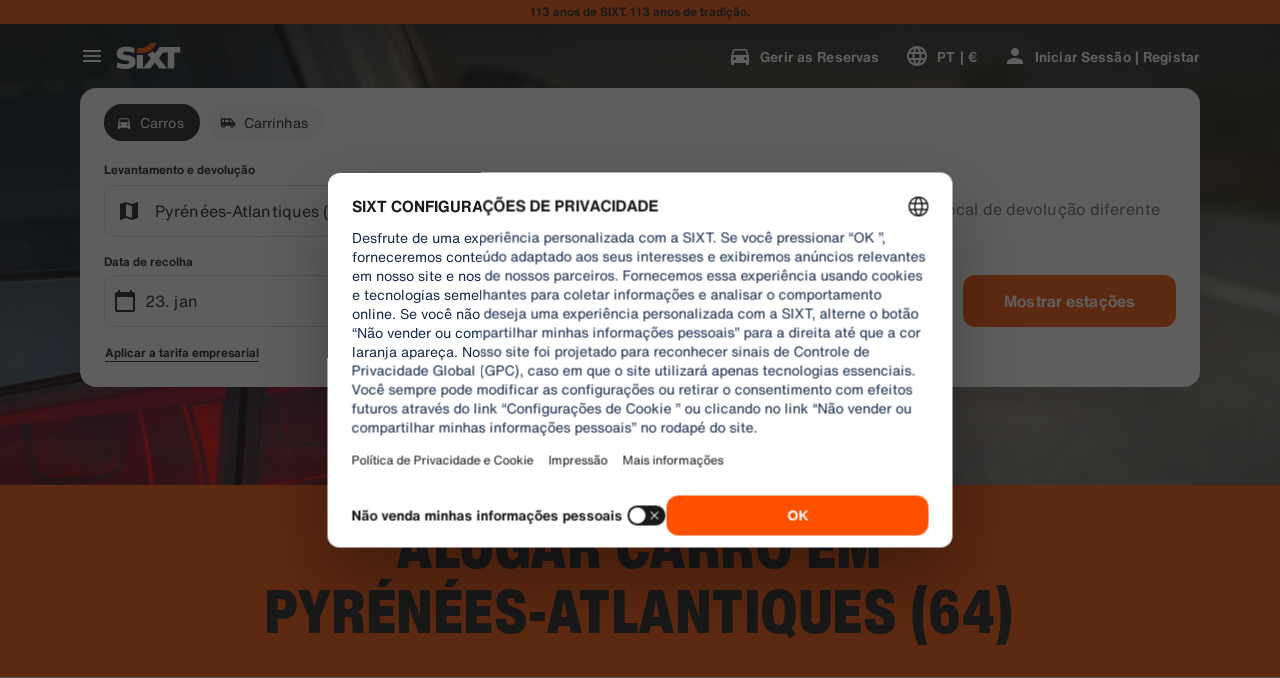

--- FILE ---
content_type: application/javascript
request_url: https://www.sixt.pt/webapp/rent-search/intl-rentSearch-pt-PT.019f5322f6895c9b.js
body_size: 2514
content:
"use strict";(self.webpackChunk_sixt_web_rent_search=self.webpackChunk_sixt_web_rent_search||[]).push([["6994"],{52155:function(e,a,o){function t(e,a,o){return a in e?Object.defineProperty(e,a,{value:o,enumerable:!0,configurable:!0,writable:!0}):e[a]=o,e}o.r(a),o.d(a,{TranslationRentSearchPTPT:()=>i});class i{getAvailableDates(e){return"".concat(e," Deal dates")}getAvailableLocation(e){return"".concat(e," Deal locations")}getCampaignDeal(e){return"".concat(e," Deal")}getDateCampaignInEligibilityInfo(e){return"Flex\xedvel? Escolha as datas com etiqueta verde para aproveitar a nossa oferta ".concat(e,".")}getLocationCampaignInEligibilityInfo(e){return"Flex\xedvel?  Escolha um local com etiqueta verde para aproveitar a nossa oferta ".concat(e,".")}getLocationDateCampaignInEligibilityInfo(e){return"Flex\xedvel? Ajuste as datas e o local para encontrar op\xe7\xf5es com etiqueta verde e poupar com a nossa oferta ".concat(e,".")}getLocationInfoContentLine2(e){return"Ap\xf3s selecionar as datas de recolha e de devolu\xe7\xe3o, ver\xe1 todas as localiza\xe7\xf5es ".concat(e," no mapa.")}getLocationSublineText(e){return"Veja todas as localiza\xe7\xf5es ".concat(e," no mapa")}constructor(){t(this,"Age","Age"),t(this,"AirportStations","Aeroportos"),t(this,"BranchOpeningTimesHeading","Hor\xe1rio de funcionamento"),t(this,"BranchRecommendationTitle","Esta\xe7\xf5es populares"),t(this,"CampaignClaimDiscount","Aproveitar oferta"),t(this,"Cars","Carros"),t(this,"CityAreaLabel","Cidades ou localiza\xe7\xf5es"),t(this,"Clear","Limpar"),t(this,"Closed","Fechado"),t(this,"ClosedAtPickup","Esta ag\xeancia est\xe1 fechada no hor\xe1rio de levantamento escolhido."),t(this,"ClosedAtReturn","Esta ag\xeancia est\xe1 encerrada na hora de devolu\xe7\xe3o escolhida."),t(this,"Continue","Pr\xf3ximo"),t(this,"ContinueButtonText","Continuar"),t(this,"DateCampaignInEligibilityHintTitle","Ajuste as datas para poupar mais"),t(this,"DefaultErrorModalContent","Pedimos desculpa, surgiu um problema\nEnquanto o resolvemos, por favor, continue com a sua reserva ou atualize a p\xe1gina se n\xe3o conseguir prosseguir."),t(this,"DefaultErrorModalTitle","Pedimos desculpa"),t(this,"DelColDeliverAndCollectService","Servi\xe7o de entrega e recolha"),t(this,"DelcolContentLabel","Quer seja em casa, num hotel ou num escrit\xf3rio, entregamos o seu ve\xedculo de aluguer na morada escolhida."),t(this,"DelcolSublineLabel","Ve\xedculos de aluguer entregues no seu escrit\xf3rio, hotel ou casa."),t(this,"DifferentReturnLocation","Local de devolu\xe7\xe3o diferente"),t(this,"DifferentReturnLocationWithQuestionMark","Local de devolu\xe7\xe3o diferente?"),t(this,"DigitalBranchOpeningTimesHeading","Hor\xe1rio de acesso \xe0 caixa de chaves"),t(this,"DowntownStationLabel","Localiza\xe7\xf5es na cidade"),t(this,"DriverAge","Driver Age"),t(this,"ErrorBranchSoldOut","Esta ag\xeancia est\xe1 lotada na data selecionada."),t(this,"ErrorChangeDate","Alterar data"),t(this,"ErrorChangeTime","Alterar hor\xe1rio"),t(this,"ErrorDropoffBranchClosed","Esta ag\xeancia est\xe1 encerrada na sua data de regresso."),t(this,"ErrorPickupBranchClosed","Esta ag\xeancia est\xe1 fechada na data de levantamento escolhida."),t(this,"Excuse","Lamentamos."),t(this,"FromDateTime","Levantamento"),t(this,"HelpAndContact","Ajuda e contato"),t(this,"IbeSearchReturnAtPickup","Devolu\xe7\xe3o no local de recolha"),t(this,"KeyboxPickupBranchHintHeading","Recolha de chaves na keybox"),t(this,"KeyboxPickupDigitalBranchHintHeading","Ponto de recolha self-service"),t(this,"KeyboxPickupLabel","Recolha de chaves na keybox dispon\xedvel"),t(this,"KeyboxPickupTimeslot","Recolha de chaves na keybox"),t(this,"LastSearchesLabel","Hist\xf3rico"),t(this,"LocationCampaignInEligibilityHintTitle","Ajuste o local para poupar mais"),t(this,"LocationDateCampaignInEligibilityHintTitle","Pequenas mudan\xe7as, grandes poupan\xe7as"),t(this,"LocationInfoContentLine1","Est\xe3o dispon\xedveis v\xe1rias localiza\xe7\xf5es nesta zona."),t(this,"LocationInfoStaticContentLine","Ap\xf3s selecionar as datas de recolha e de devolu\xe7\xe3o, ver\xe1 as localiza\xe7\xf5es no mapa."),t(this,"LocationSublineStaticText","Ver esta\xe7\xf5es pr\xf3ximas no mapa"),t(this,"Locations","Localiza\xe7\xf5es"),t(this,"ModifiedStationDateTimeMessage","Os campos data/hora foram repostos. Selecione novas datas/horas."),t(this,"NearMyLocation","Perto de mim"),t(this,"NoDatesSelectedText","Nenhuma data selecionada"),t(this,"NoSuggestionsFound","N\xe3o foram encontrados resultados."),t(this,"NoSuggestionsFoundSubtitle","N\xe3o encontramos nenhum local com esse nome. Tente novamente inserindo um local ou endere\xe7o diferente."),t(this,"NotServiceableDescription","A SIXT ainda n\xe3o est\xe1 dispon\xedvel aqui.\n Vamos ver se conseguimos encontrar outro local pr\xf3ximo."),t(this,"NotServiceableTryDifferentSelection","Tente pesquisar por outra morada, cidade ou aeroporto."),t(this,"OnRequest","Mediante pedido"),t(this,"OpeningHoursFr","Sex"),t(this,"OpeningHoursHolidays","Feriados"),t(this,"OpeningHoursMo","Seg"),t(this,"OpeningHoursSa","S\xe1b"),t(this,"OpeningHoursSu","Dom"),t(this,"OpeningHoursTh","Qui"),t(this,"OpeningHoursTu","Ter"),t(this,"OpeningHoursViewOpeningHours","Hor\xe1rio de funcionamento"),t(this,"OpeningHoursWe","Qua"),t(this,"OtherStations","Outros"),t(this,"PickUp","Levantamento"),t(this,"PickUpAndReturn","Levantamento e devolu\xe7\xe3o"),t(this,"Pickup24h","Levantamento 24 horas"),t(this,"PromoBannerIbeLorText","Menos risco, mais divers\xe3o e apenas online! Para alugu\xe9is superiores a 4 dias, economize at\xe9 10% adicionais em pacotes de prote\xe7\xe3o j\xe1 com desconto."),t(this,"PromoBannerIbeText","Menos risco, mais divers\xe3o e apenas online! Procure descontos especiais em nossos pacotes de prote\xe7\xe3o."),t(this,"RequestInfo","Este hor\xe1rio est\xe1 fora do hor\xe1rio de funcionamento da filial. A reserva ser\xe1 confirmada pela filial com base na viabilidade de oferecer um ve\xedculo."),t(this,"Return","Devolu\xe7\xe3o"),t(this,"Return24h","Devolu\xe7\xe3o 24 horas"),t(this,"ReturnLocation","Local de devolu\xe7\xe3o"),t(this,"SearchEngineShowStations","Mostrar esta\xe7\xf5es"),t(this,"SearchErrorBranchClosed","A filial est\xe1 fechada"),t(this,"SearchErrorDateTooFar","A data est\xe1 muito distante"),t(this,"SearchErrorDismiss","FECHAR"),t(this,"SearchPlaceholderInOverlay","Pesquisa por aeroporto, cidade, c\xf3digo postal ou morada"),t(this,"SearchResultPickupHeader","Local de retirada"),t(this,"SeeOffers","Ver ofertas"),t(this,"SeeOptionsNearMe","Ver op\xe7\xf5es perto de mim"),t(this,"SeeOptionsNearMeInformation",'Para utilizar a fun\xe7\xe3o "Ver op\xe7\xf5es perto de mim", permita que o seu navegador localize a sua posi\xe7\xe3o atual. Pode alterar isto nas defini\xe7\xf5es do seu navegador e depois atualizar a p\xe1gina para tentar novamente.'),t(this,"SelectPickup","Selecionar local de retirada"),t(this,"SelectPickupTime","Selecione a hora de retirada"),t(this,"SelectReturnTime","Selecionar hora de devolu\xe7\xe3o"),t(this,"SelectStation","Select location"),t(this,"SelectYourDates","Select your dates"),t(this,"ShowCars","Mostrar ve\xedculos"),t(this,"ShowLess","Mostrar menos"),t(this,"ShowMore","Mostrar mais"),t(this,"ShowTrucks","Mostrar cami\xf5es"),t(this,"StationDetails","Detalhes da esta\xe7\xe3o"),t(this,"StationPickupAddress","Selecionar como retirada"),t(this,"StationReturnAddress","Selecionar como devolu\xe7\xe3o"),t(this,"Stations","Esta\xe7\xf5es"),t(this,"Stationsdetails","Detalhes da Esta\xe7\xe3o"),t(this,"TimeListEarlyMorning","Manh\xe3 cedo"),t(this,"TimeListEvening","Noite"),t(this,"TimeListMorning","Manh\xe3"),t(this,"TimeListMorningAfternoon","Manh\xe3 - tarde"),t(this,"TimeListOpeningTimes","Hor\xe1rio de funcionamento"),t(this,"ToDateTime","Devolu\xe7\xe3o"),t(this,"TrainStationLabel","Esta\xe7\xf5es de comboio"),t(this,"TripDates","Datas da viagem"),t(this,"Trucks","Carrinhas"),t(this,"VirtualProfileCardAddCorporate","Aplicar a tarifa empresarial"),t(this,"VirtualProfileCardAppliedCorporate","Tarifa Empresarial:"),t(this,"Yes","Sim"),t(this,"YourRentalDetail","Detalhes do seu aluguel")}}}}]);
//# sourceMappingURL=intl-rentSearch-pt-PT.019f5322f6895c9b.js.map

--- FILE ---
content_type: application/javascript
request_url: https://www.sixt.pt/webapp/customer-settings/intl-customerSettings-pt-PT.bea116fa0116affe.js
body_size: 5653
content:
"use strict";(self.webpackChunk_sixt_web_customer_settings=self.webpackChunk_sixt_web_customer_settings||[]).push([["58876"],{94288:function(e,o,i){function t(e,o,i){return o in e?Object.defineProperty(e,o,{value:i,enumerable:!0,configurable:!0,writable:!0}):e[o]=i,e}i.r(o),i.d(o,{TranslationCustomerSettingsPTPT:()=>a});class a{getCongratulationFormProfileId(e){return"O seu n\xfamero de perfil: ".concat(e)}getCongratulationFormProfileStatus(e){return"O seu estado de perfil: SIXT ".concat(e)}getCountDownTextCs(e){return"N\xe3o recebeu o c\xf3digo? Verifique a sua pasta de spam ou solicite um novo c\xf3digo dentro de ".concat(e," min.")}getCs_check_email_description(e){return"Envi\xe1mos um link de reposi\xe7\xe3o da palavra-passe para ".concat(e,".")}getHiName(e){return"Ol\xe1, ".concat(e)}getImprintLink(e){return"[Impress\xe3o](".concat(e,")")}getLccLocalePromptRedirect(e){return"".concat(e)}getLoyalty_points(e){return"".concat(e," pontos")}getLoyalty_terms_text(e,o){return"Aceito os [Termos e Condi\xe7\xf5es](".concat(e,") e o [Acordo de Ades\xe3o](").concat(o,") \xe0 SIXT ONE.")}getOtpBlockedSubtitleNoPasswordCs(e){return"Dentro de ".concat(e," minutos, poder\xe1 iniciar sess\xe3o novamente com um c\xf3digo de in\xedcio de sess\xe3o \xfanico.")}getOtpFormSubtitleCs(e){return"Introduza o c\xf3digo enviado para ".concat(e,".")}getOtpSublineSms(e,o){return"Fa\xe7a login com o c\xf3digo enviado para ".concat(e," & o seu n\xfamero de celular ").concat(o)}getOtp_incorrect_code_error_msg(e){return"C\xf3digo incorreto. Insira o c\xf3digo correto ou solicite um novo dentro de ".concat(e," min.")}getOtp_locked_subtitle(e){return"A prote\xe7\xe3o dos seus dados pessoais \xe9 muito importante para n\xf3s. Pode tentar iniciar sess\xe3o novamente dentro de ".concat(e," minutos.")}getPasswordFormSubtitle(e){return"Utilize a palavra-passe da sua conta SIXT registada com o ".concat(e,".")}getPaste_value_from_clipboard_btn_text(e){return'Colar "'.concat(e,'" da \xe1rea de transfer\xeancia')}getSeeOurPrivacyPolicyLink(e){return"Consulte a nossa [Pol\xedtica de Privacidade](".concat(e,").")}getSeeOurTermsAndPrivacyPolicy(e,o){return"Consulte os nossos [Termos e condi\xe7\xf5es](".concat(e,") e [Pol\xedtica de Privacidade](").concat(o,")")}getVerifyEmailSubTitle(e){return"Enviamos o c\xf3digo para ".concat(e)}getZenAuthOtpSubline(e){return"Inicie a sess\xe3o com o c\xf3digo enviado para ".concat(e)}constructor(){t(this,"AddBookingProfile","Adicionar Perfil"),t(this,"AreYouSure","Tem a certeza?"),t(this,"B2BRegistrationEmailPlaceholder","O seu email"),t(this,"B2b_book_selected_profile_cta","Reserve com o perfil selecionado"),t(this,"B2b_business_category","Empresarial"),t(this,"B2b_personal_category","Pessoal"),t(this,"B2b_select_profile_subtitle","Selecione um dos seus perfis existentes para o seu pr\xf3ximo aluguer ou crie um novo perfil SIXT business."),t(this,"B2b_select_profile_title","Bem-vindo de volta \xe0 SIXT business"),t(this,"B2b_select_profile_without_creation_subtitle","Selecione um dos seus perfis para efetuar a sua pr\xf3xima reserva."),t(this,"BaseLogIn","Log in"),t(this,"Bookings","Reservas"),t(this,"BusinessHubTab","Centro comercial"),t(this,"BusinessProfileDesktopContent","Entrar em um perfil existente ou criar um novo perfil de neg\xf3cio SIXT. Os benef\xedcios incluem taxas especiais para a sua empresa e acesso ao aluguel SIXT, compartilhar e andar dentro do aplicativo SIXT."),t(this,"BusinessProfileMobileContent","Entrar com um perfil existente ou criar um novo perfil de neg\xf3cio."),t(this,"ChooseProfile","Escolha um perfil"),t(this,"CodeExpiredMessageCs","O seu c\xf3digo expirou."),t(this,"CodeInputLabelCs","O seu c\xf3digo de 6 d\xedgitos"),t(this,"CongratulationFormCongratulationDescription","Pode prosseguir na aplica\xe7\xe3o. Este passo n\xe3o \xe9 obrigat\xf3rio para a utiliza\xe7\xe3o do aluguer empresarial."),t(this,"CongratulationFormCongratulationHeadline","O seu perfil empresarial foi criado com sucesso!"),t(this,"CongratulationFormDigitalCardText","Por favor, certifique-se que utiliza o n\xfamero do seu perfil empresarial em todas as reservas SIXT no website da SIXT e outros canais de reserva."),t(this,"CongratulationFormDownloadApp","Fa\xe7a download da aplica\xe7\xe3o"),t(this,"CongratulationFormWebsiteAppText","Descarregue a aplica\xe7\xe3o da SIXT, fa\xe7a login com o email e explore SIXT rent, SIXT ride e SIXT share."),t(this,"Continue","Pr\xf3ximo"),t(this,"ContinueProfileButton","Continuar com o perfil selecionado"),t(this,"Country_selector_other_label","Outros pa\xedses"),t(this,"Country_selector_suggested_label","Sugest\xf5es"),t(this,"CreateAccountCta","Criar conta"),t(this,"CreateAccountSubtitle","Ter uma conta d\xe1-lhe maior comodidade em todas as suas reservas."),t(this,"CreateAccountTitle","Completar a sua conta"),t(this,"Cs_check_email_cta","Reenviar e-mail"),t(this,"Cs_check_email_heading","Verifique o seu e-mail"),t(this,"Cs_login_form_subline","Reserve mais r\xe1pido. Viaje melhor."),t(this,"Cs_loyalty_menu_tile_enrolled","SIXT ONE"),t(this,"Cs_loyalty_menu_tile_not_enrolled","SIXT ONE"),t(this,"CurrencyTab","Moeda"),t(this,"FieldCannotBeEmptyError","Campo de preenchimento obrigat\xf3rio. "),t(this,"FirstNamePlaceholder","O seu primeiro nome"),t(this,"FirstNameValidationError","Primeiro nome em falta"),t(this,"ForgotPasswordCta","Esqueci-me da palavra-passe"),t(this,"FormActionFinish","Concluir"),t(this,"FormSignUpFirstName","Primeiro nome"),t(this,"FormSignUpHeadline","Bem-vindo a bordo"),t(this,"FormSignUpInvalidFirstName","Primeiro nome inv\xe1lido"),t(this,"FormSignUpInvalidLastName","Apelido inv\xe1lido"),t(this,"FormSignUpLastName","Apelido"),t(this,"FormSignUpSubHeadline","\xc9 um prazer conhec\xea-lo! Diga-nos mais sobre si."),t(this,"GetResetLink","Enviar link de redefini\xe7\xe3o"),t(this,"GlobalErrorUnhandled","N\xe3o foi poss\xedvel iniciar sess\xe3o. Por  favor, tente novamente."),t(this,"IncorrectPasswordError","Palavra-passe incorreta. Por favor, tente novamente."),t(this,"InputAccountNumber","N\xfamero de conta (KDNR)"),t(this,"InputEmail","Email"),t(this,"InputPassword","Palavra-passe"),t(this,"InputRateKey","Rate-Key"),t(this,"LanguageAndCountryTab","Idiomas e regi\xf5es recomendados"),t(this,"Language_switcher_subtitle_most_popular","Mais populares"),t(this,"Language_switcher_subtitle_other_languages","Mais idiomas"),t(this,"LastNamePlaceholder","O seu apelido"),t(this,"LastNameValidationError","Apelido em falta"),t(this,"LccLanguagePromptClose","Fechar"),t(this,"LccLocalePromptDismiss","Ignorar"),t(this,"LccLocalePromptLccOpen","Outro"),t(this,"LccLocalePromptStatement","Parece que o seu navegador est\xe1 configurado para um idioma diferente. Gostaria de mudar?"),t(this,"LccSwitcherChangeCurrency","Alterar moeda"),t(this,"LccSwitcherChangeLanguageOrCurrency","Alterar a l\xedngua ou a moeda"),t(this,"LogInOrCreateAccount","Iniciar sess\xe3o ou criar conta"),t(this,"LogInOrCreateAccountSubtitle","Para pagamentos r\xe1pidos e viagens mais simples, inicie sess\xe3o ou crie uma conta em apenas alguns cliques."),t(this,"LoginButtonBookingProfile","Perfil de reserva"),t(this,"LoginButtonProfile","Iniciar Sess\xe3o | Registar"),t(this,"LoginCta","Iniciar sess\xe3o"),t(this,"LoginFormContinueWithApple","Continuar com a Apple"),t(this,"LoginFormContinueWithGoogle","Continuar com a Google"),t(this,"LoginFormGoogleCookiesDisabledError","Para iniciar sess\xe3o via Google, ative os cookies nas defini\xe7\xf5es de dados e privacidade do seu navegador."),t(this,"LoginFormSSOError","Infelizmente, n\xe3o \xe9 poss\xedvel iniciar sess\xe3o. Por favor, tente outro m\xe9todo para iniciar sess\xe3o."),t(this,"Login_cta","Iniciar sess\xe3o"),t(this,"Login_dont_have_account_label","N\xe3o tem conta?"),t(this,"Logout","Sair"),t(this,"Loyalty_benefit_item1","Reserve pontos de aluguel"),t(this,"Loyalty_benefit_item2","Driver adicional gratuito"),t(this,"Loyalty_benefit_item3","Atualiza\xe7\xe3o gratuita"),t(this,"Loyalty_benefit_item4","Pagamento r\xe1pido"),t(this,"Loyalty_enrolled_pending_message","You’ve signed up! You can see your benefits in your account shortly."),t(this,"Loyalty_enrolled_success_message","Welcome to SIXT ONE! Book now and start earning points."),t(this,"Loyalty_enrollment_cooldown_error_cta","Ok"),t(this,"Loyalty_enrollment_cooldown_error_subtitle","We're excited you'd like to come back to our rewards program! You can re-enroll in the SIXT ONE section of your account 48 hours after you've cancelled."),t(this,"Loyalty_enrollment_cooldown_error_title","You can re-join soon"),t(this,"Loyalty_enrollment_lss_b2c_main_cta","Book and earn points"),t(this,"Loyalty_enrollment_lss_b2c_page_subtitle","Start earning points with your next booking. View your benefits in the SIXT ONE section of your account anytime."),t(this,"Loyalty_enrollment_lss_b2c_page_title","You've joined our rewards program!"),t(this,"Loyalty_enrollment_lss_cto_page_subtitle","View your benefits in the SIXT ONE section of your account."),t(this,"Loyalty_enrollment_lss_cto_page_title","Welcome to our rewards program!"),t(this,"Loyalty_enrollment_lss_cto_secondary_cta","View benefits"),t(this,"Loyalty_enrollment_lss_status_match_page_subtitle","You're now a member of our rewards program SIXT ONE. Start booking with your new benefits."),t(this,"Loyalty_enrollment_lss_status_match_page_title","We matched your status!"),t(this,"Loyalty_join_benefit_item1","Earn points when you rent"),t(this,"Loyalty_join_benefit_item2","Easily redeem points for savings"),t(this,"Loyalty_join_benefit_item3","Unlock higher status tiers with more benefits"),t(this,"Loyalty_join_benefit_item4","Use the SIXT app to skip the counter"),t(this,"Loyalty_join_country_other","Outros pa\xedses"),t(this,"Loyalty_join_country_popular","Pa\xedses sugeridos"),t(this,"Loyalty_join_cta","Aderir agora"),t(this,"Loyalty_join_cto_benefit_item1","Redeem your earned points for savings on personal rentals"),t(this,"Loyalty_join_cto_benefit_item2","Unlock higher status tiers with more amazing benefits"),t(this,"Loyalty_join_cto_benefit_item3","Use the SIXT app to skip the counter"),t(this,"Loyalty_join_cto_subtitle","O nosso programa de recompensas permite-lhe ganhar pontos em reservas pessoais e de neg\xf3cios!"),t(this,"Loyalty_join_cto_title","Join our rewards program"),t(this,"Loyalty_join_later_cta","Aderir mais tarde"),t(this,"Loyalty_join_subtitle","Lan\xe7\xe1mos um novo programa de recompensas com vantagens incr\xedveis:"),t(this,"Loyalty_join_title","Join our rewards program"),t(this,"Loyalty_label","SIXT ONE"),t(this,"Loyalty_not_available_subtitle","Infelizmente, a SIXT ONE ainda n\xe3o est\xe1 dispon\xedvel no seu pa\xeds. Inform\xe1-lo-emos quando puder aderir."),t(this,"Loyalty_not_available_title","A SIXT ONE est\xe1 a chegar"),t(this,"Loyalty_welcome_subtitle","Comece a ganhar pontos com todas as reservas futuras e comece a usar os seus benef\xedcios."),t(this,"Loyalty_welcome_title","Bem-vindo ao Laranja"),t(this,"Loyalty_welcome_to_program_label","J\xe1 \xe9 membro SIXT ONE! Fa\xe7a um aluguer para come\xe7ar a acumular pontos."),t(this,"Marketing_communication_consent_text","Permito o SIXT para enviar comunica\xe7\xf5es de marketing."),t(this,"MciLoginFormEmailSubmitButton","Continuar com email"),t(this,"OfferListItemOr","ou"),t(this,"Ok","OK"),t(this,"Or_login_with_label","ou inicie sess\xe3o com"),t(this,"OtpBlockedNavBarTitleCs","N\xfamero de tentativas excedidas"),t(this,"OtpBlockedSecondaryBtnCs","Voltar \xe0 p\xe1gina inicial"),t(this,"OtpBlockedSubtitleCs","Poder\xe1 utilizar um c\xf3digo para iniciar sess\xe3o mais tarde ou iniciar sess\xe3o agora com a palavra-passe da sua conta. Proteger a seguran\xe7a do acesso \xe0 sua conta \xe9 a nossa maior prioridade."),t(this,"OtpBlockedTitleCs","A sua conta est\xe1 temporariamente bloqueada"),t(this,"OtpExpired","O c\xf3digo de verifica\xe7\xe3o expirou. Reenvie o c\xf3digo e tente novamente."),t(this,"OtpFormTitleCs","Verifique o seu e-mail"),t(this,"OtpRetryLimitReached","Voc\xea atingiu o limite de tentativas de repeti\xe7\xe3o. Por favor, solicite um novo c\xf3digo."),t(this,"Otp_resend_code_btn_text","Obter novo c\xf3digo"),t(this,"Otp_resend_subline","Este c\xf3digo expirou. Solicite um novo para continuar."),t(this,"PasswordFormTitle","Introduza a sua palavra-passe"),t(this,"PasswordPlaceholder","A sua palavra-passe"),t(this,"PasswordValidationDigitsError","Pelo menos 1 n\xfamero"),t(this,"PasswordValidationError","Crit\xe9rios da palavra-passe n\xe3o cumpridos"),t(this,"PasswordValidationErrorDigitsError","Pelo menos um d\xedgito"),t(this,"PasswordValidationErrorLowercaseError","Pelo menos uma letra min\xfascula"),t(this,"PasswordValidationErrorMaxLength","M\xe1ximo de 50 caracteres"),t(this,"PasswordValidationErrorMinLength","M\xednimo de 8 caracteres"),t(this,"PasswordValidationErrorSpecialCharError","Pelo menos um caractere especial"),t(this,"PasswordValidationErrorUppercaseError","Pelo menos uma letra mai\xfascula"),t(this,"PasswordValidationErrorWhitespaceError","N\xe3o pode conter espa\xe7os em branco no in\xedcio ou no fim."),t(this,"PasswordValidationLowercaseError","Pelo menos 1 letra min\xfascula"),t(this,"PasswordValidationMinLengthError","Pelo menos 8 caracteres"),t(this,"PasswordValidationSpecialCharError","Pelo menos 1 car\xe1ter especial"),t(this,"PasswordValidationSuccess","Todos os crit\xe9rios de palavra-passe cumpridos"),t(this,"PasswordValidationUppercaseError","Pelo menos 1 letra mai\xfascula"),t(this,"PreCtoBenefit1","Tarifas especiais da sua empresa"),t(this,"PreCtoBenefit2","Servi\xe7os inovadores, de aluguel digital"),t(this,"PreCtoBenefit3","Todas as solu\xe7\xf5es de mobilidade em um aplicativo: aluguel, compartilhamento e corrida"),t(this,"PreCtoButton","Criar novo perfil empresarial"),t(this,"PreCtoSubtitle","Crie um novo perfil de neg\xf3cios SIXT para aproveitar:"),t(this,"PreCtoTitle","Seu perfil de empresa SIXT est\xe1 esperando por voc\xea"),t(this,"RateKeyValidationErrorCompanyNotFound","A empresa que selecionou j\xe1 n\xe3o \xe9 um cliente empresarial. Por favor, contacte o apoio ao cliente."),t(this,"RateKeyValidationErrorWrongRateKey","Chave de tarifa incorreta."),t(this,"RequestOtpCta","Solicitar c\xf3digo de verifica\xe7\xe3o"),t(this,"RequiredField","Campo obrigat\xf3rio"),t(this,"RequiredPasswordError","Introduza a sua palavra-passe."),t(this,"ResendCodeCs","Reenviar c\xf3digo"),t(this,"Retry","Tente novamente"),t(this,"SearchCurrencyLabel","Pesquisar moeda"),t(this,"SearchLanguageAndCountryLabel","Pesquise por idioma ou regi\xe3o"),t(this,"SelectKdnrFormSelectCountry","Selecione o pa\xeds"),t(this,"Signup_country_of_residence_label","Pa\xeds de resid\xeancia"),t(this,"Signup_otp_heading","Confirme a sua identidade"),t(this,"Signup_success_snackbar","A sua conta foi criada!"),t(this,"Skip","Ignorar"),t(this,"SkipForNow","Ignorar por enquanto"),t(this,"SomethingWentWrongPleaseTryAgain","Algo deu errado. Por favor, tente novamente."),t(this,"SubscriptionsTitle","Subscri\xe7\xf5es"),t(this,"SuggestedTitle","Sugest\xf5es"),t(this,"SupportOr","Ou"),t(this,"TryLaterCs","Fechar"),t(this,"UseLoginCodeCta","Em alternativa, utilize o c\xf3digo de in\xedcio de sess\xe3o"),t(this,"UsePasswordOptionCs","Em alternativa, utilize a palavra-passe"),t(this,"UserDetailsHelpLink","Ajuda"),t(this,"UserDetailsManageBookings","Gerir as Reservas"),t(this,"UserDetailsProfiles","Perfis"),t(this,"UserDetailsRideHistory","Hist\xf3rico Ride & Recibos"),t(this,"UserDetailsSelectProfile","Selecionar perfil de reserva"),t(this,"UserSectionPersonalDetails","Dados pessoais"),t(this,"ValidateEmail","O seu e-mail dever\xe1 ser semelhante a exemplo@exemplo.com"),t(this,"ValidatePositiveNumber","Apenas n\xfameros s\xe3o permitidos"),t(this,"Verify","Verificar"),t(this,"VerifyEmailSkipSubline","Por favor, tenha em mente que \xe9 importante verificar o seu ID de e-mail para uma experi\xeancia aparente."),t(this,"VerifyEmailTitle","Verifique o seu endere\xe7o de e-mail"),t(this,"VerifyNow","Verifique agora"),t(this,"View_details_cta","Ver detalhes"),t(this,"View_profile_details_cta","Ver detalhes do perfil"),t(this,"WrongOtpErrorCs","C\xf3digo incorreto. Tente novamente ou solicite um novo c\xf3digo."),t(this,"WrongVerificationCode","C\xf3digo de verifica\xe7\xe3o incorreto"),t(this,"ZenAuthBackToLoginLink","Voltar para iniciar sess\xe3o"),t(this,"ZenAuthCorporateRateButton","Utilizar tarifa empresarial"),t(this,"ZenAuthCorporateRateHeadline","Utilizar tarifa empresarial"),t(this,"ZenAuthCorporateSignup","Ainda n\xe3o tem taxa de empresa? Registre sua empresa aqui"),t(this,"ZenAuthEmailHeadline","Criar uma conta ou iniciar sess\xe3o"),t(this,"ZenAuthEmailTooltip","Pode iniciar sess\xe3o atrav\xe9s do e-mail, n\xfamero do cart\xe3o SIXT ou n\xfamero da conta da empresa."),t(this,"ZenAuthForgotPassworHeadline","Esquecer Palavra-passe"),t(this,"ZenAuthForgotPasswordDescription","Ajude-nos a encontrar a sua conta e redefiniremos a sua palavra-passe."),t(this,"ZenAuthInvalidOtp","C\xf3digo incorreto. Verifique o seu e-mail e tente novamente."),t(this,"ZenAuthOtpExpiresIn","at\xe9 o c\xf3digo expirar"),t(this,"ZenAuthOtpHeadline","Inserir c\xf3digo"),t(this,"ZenAuthOtpHeadlineBlockedUser","Atingiu o limite de entrada."),t(this,"ZenAuthOtpHeadlineExpired","O c\xf3digo expirou"),t(this,"ZenAuthOtpHeadlineLimitReached","Demasiadas tentativas falhadas"),t(this,"ZenAuthOtpReceiveNewCode","Pedir um novo c\xf3digo"),t(this,"ZenAuthOtpResendCode","Pe\xe7a um novo c\xf3digo"),t(this,"ZenAuthOtpSublineBlockedUser","O c\xf3digo foi introduzido incorretamente demasiadas vezes seguidas. Solicite um novo c\xf3digo dentro de uma hora ou inicie sess\xe3o com a sua palavra-passe."),t(this,"ZenAuthOtpSublineExpired","O tempo associado ao seu c\xf3digo tempor\xe1rio expirou."),t(this,"ZenAuthOtpSublineLimitReached","O c\xf3digo foi introduzido incorretamente demasiadas vezes."),t(this,"ZenAuthOtpTryAnotherEmail","Utilize outro email"),t(this,"ZenAuthPasswordError","Palavra-passe incorreta. Por favor, tente novamente."),t(this,"ZenAuthPasswordForgot","Esqueceu a sua senha?"),t(this,"ZenAuthPasswordHeadline","Bem-vindo de volta"),t(this,"ZenAuthPasswordLogin","Fazer login com senha"),t(this,"ZenAuthPrivacyLink","Pol\xedtica de privacidade"),t(this,"ZenAuthRateKeyHeadline","Insira o c\xf3digo de oferta"),t(this,"ZenAuthRemoveCorporateRateButton","Remover tarifa empresarial"),t(this,"ZenAuthRemoveCorporateRateHeadline","N\xe3o \xe9 poss\xedvel iniciar sess\xe3o enquanto utiliza uma tarifa empresarial"),t(this,"ZenAuthRemoveCorporateRateSubline","As tarifas empresariais s\xf3 podem ser utilizadas quando se faz a reserva como convidado. Se desejar entrar na sua conta, por favor remova a tarifa empresarial."),t(this,"ZenAuthResetLinkSentDescription","Verifique o link que recebeu no seu e-mail para redefinir a sua palavra-passe. Se n\xe3o o receber dentro de alguns minutos, verifique a pasta do spam."),t(this,"ZenAuthResetLinkSentHeadline","Link de redefini\xe7\xe3o de senha enviado"),t(this,"ZenAuthSignupForCorporate","Registe-se com uma conta corporate"),t(this,"ZenAuthTermsLink","Termos & Condi\xe7\xf5es")}}}}]);
//# sourceMappingURL=intl-customerSettings-pt-PT.bea116fa0116affe.js.map

--- FILE ---
content_type: application/javascript
request_url: https://www.sixt.pt/sitegen/svg199.c27bfcadb784a0cd.js
body_size: 507
content:
"use strict";(self.webpackChunk_sixt_web_sitegen_stationfinder=self.webpackChunk_sixt_web_sitegen_stationfinder||[]).push([["45837"],{94116:function(e,n,t){t.r(n),t.d(n,{default:()=>s});var l,i=t(28552);function r(){return(r=Object.assign?Object.assign.bind():function(e){for(var n=1;n<arguments.length;n++){var t=arguments[n];for(var l in t)({}).hasOwnProperty.call(t,l)&&(e[l]=t[l])}return e}).apply(null,arguments)}let s=function(e){return i.createElement("svg",r({xmlns:"http://www.w3.org/2000/svg",fill:"none",viewBox:"0 0 24 24"},e),l||(l=i.createElement("path",{fill:"#191919",fillRule:"evenodd",d:"M13.5 12L15 9H9l1.5 3h3zm-.5 2h-2v6h2v-6zM6 7h12l-3 6v9H9v-9L6 7zm2-5h2v4H8V2zm3 0h2v4h-2V2zm3 0h2v4h-2V2z",clipRule:"evenodd"})))}}}]);
//# sourceMappingURL=svg199.c27bfcadb784a0cd.js.map